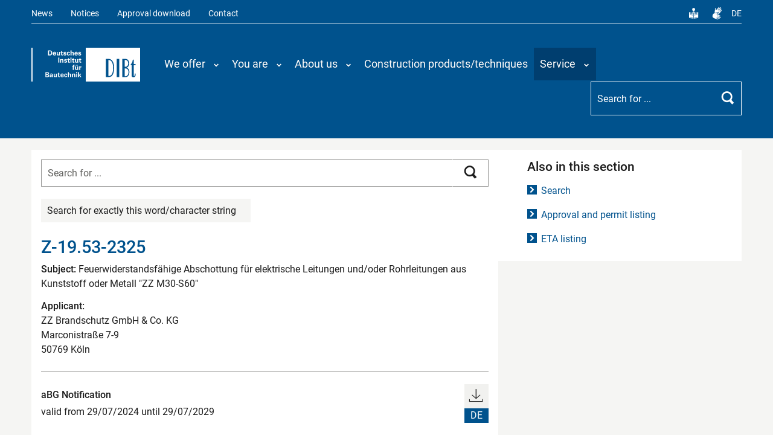

--- FILE ---
content_type: text/html; charset=utf-8
request_url: https://www.dibt.de/en/service/approval-download/detail/z-1953-2325
body_size: 9302
content:
<!DOCTYPE html>
<html lang="en">
<head>

<meta charset="utf-8">
<!-- 
	TYPO3: queo Berlin ...Wir wissen, was dahinter steckt.
			<https://www.queo.de>

	This website is powered by TYPO3 - inspiring people to share!
	TYPO3 is a free open source Content Management Framework initially created by Kasper Skaarhoj and licensed under GNU/GPL.
	TYPO3 is copyright 1998-2026 of Kasper Skaarhoj. Extensions are copyright of their respective owners.
	Information and contribution at https://typo3.org/
-->



<title>Detail | DIBt - Deutsches Institut für Bautechnik</title>
<meta name="generator" content="TYPO3 CMS">
<meta name="viewport" content="width=device-width, initial-scale=1.0, user-scalable=no">
<meta property="og:site_name" content="DIBt">
<meta property="og:type" content="website">
<meta property="og:title" content="Detail">


<link rel="stylesheet" href="/_assets/e799cca3073eabb617dfebf5f7cabc53/StyleSheets/Frontend/suggest.css?1764574219" media="all" nonce="oLbucIvZZxy0i5fkqnpVtjdA9mXEBA50pgLhBPNkd0g3TZHG9E1Umg">
<link rel="stylesheet" href="/_assets/82c8421024bd2ef8eb77ecd7dde27dce/Default/Css/Processed/screen.css?1764574219" media="all" nonce="oLbucIvZZxy0i5fkqnpVtjdA9mXEBA50pgLhBPNkd0g3TZHG9E1Umg">
<link rel="stylesheet" href="/_assets/82c8421024bd2ef8eb77ecd7dde27dce/Default/Css/Processed/jquery-ui.min.css" media="all" nonce="oLbucIvZZxy0i5fkqnpVtjdA9mXEBA50pgLhBPNkd0g3TZHG9E1Umg">



<script src="/_assets/82c8421024bd2ef8eb77ecd7dde27dce/Default/JavaScript/Frameworks/jquery-3.1.1.min.js?1764574219" nonce="oLbucIvZZxy0i5fkqnpVtjdA9mXEBA50pgLhBPNkd0g3TZHG9E1Umg"></script>


<meta property="og:url" content="https://www.dibt.de/en/service/approval-download/detail/z-1953-2325" /><meta property="og:image" content="https://www.dibt.de//fileadmin/dibt-website/Bilder/Navigation/service.jpg" /><link rel="canonical" href="https://www.dibt.de/en/service/approval-download/detail/z-1953-2325"><link rel="preload" as="style" href="https://dibt-de-test.dibt.de/cookie-optin/siteroot-1/cookieOptin.css?1765871259" media="all" crossorigin="anonymous">
<link rel="stylesheet" href="https://dibt-de-test.dibt.de/cookie-optin/siteroot-1/cookieOptin.css?1765871259" media="all" crossorigin="anonymous">

<link rel="apple-touch-icon" sizes="180x180" href="/_assets/82c8421024bd2ef8eb77ecd7dde27dce/Default/Favicons/apple-touch-icon.png">
<link rel="icon" type="image/png" sizes="32x32" href="/_assets/82c8421024bd2ef8eb77ecd7dde27dce/Default/Favicons/favicon-32x32.png">
<link rel="icon" type="image/png" sizes="16x16" href="/_assets/82c8421024bd2ef8eb77ecd7dde27dce/Default/Favicons/favicon-16x16.png">
<link rel="manifest" href="/_assets/82c8421024bd2ef8eb77ecd7dde27dce/Default/Favicons/manifest.json">
<link rel="mask-icon" href="/_assets/82c8421024bd2ef8eb77ecd7dde27dce/Default/Favicons/safari-pinned-tab.svg" color="#5bbad5">
<link rel="shortcut icon" href="/_assets/82c8421024bd2ef8eb77ecd7dde27dce/Default/Favicons/favicon.ico">
<meta name="msapplication-config" content="/_assets/82c8421024bd2ef8eb77ecd7dde27dce/Default/Favicons/browserconfig.xml">
<meta name="theme-color" content="#ffffff" data-name="test" >
</head>
<body>




<script nonce="oLbucIvZZxy0i5fkqnpVtjdA9mXEBA50pgLhBPNkd0g3TZHG9E1Umg">
  var _paq = window._paq = window._paq || [];
  _paq.push(['disableCookies']);
  _paq.push(['trackPageView']);
  _paq.push(['enableLinkTracking']);
  (function () {
    var u = "https://statistics.dibt.de/";
    _paq.push(['setTrackerUrl', u + 'matomo.php']);
    _paq.push(['setSiteId', '1']);
    var d = document, g = d.createElement('script'), s = d.getElementsByTagName('script')[0];
    g.type = 'text/javascript';
    g.async = true;
    g.src = u + 'matomo.js';
    s.parentNode.insertBefore(g, s);
  })();
</script>
<noscript>
  <p><img src="https://statistics.dibt.de/matomo.php?idsite=1&amp;rec=1" style="border:0" alt="" /></p>
</noscript>




    

<header>
    <section class="meta">
        <div class="wrapper">
            <nav id="nav-meta" aria-label="Metanavigation">
                <ul><li class="structure-footer__item"><a href="/en/news/whats-new">News</a></li><li class="structure-footer__item"><a href="/en/service/notices">Notices</a></li><li class="structure-footer__item"><a href="/en/service/approval-download/search">Approval download</a></li><li class="structure-footer__item"><a href="/en/contact">Contact</a></li><li class="language"><a href="/de/leichte-sprache" class="leichte-sprache" title="Leichte Sprache" aria-label="Leichte Sprache"><span class="icon" aria-hidden="true"></span></a></li><li class="language"><a href="/de/gebaerdensprache" class="gebaerdensprache" title="Gebärdensprache" aria-label="Gebärdensprache"><span class="icon" aria-hidden="true"></span></a></li><li class="language"> <a href="/de/service/zulassungsdownload/detail/z-1953-2325" lang="de-DE" title="Zur deutschen Version wechseln" aria-label="Zur deutschen Version wechseln">DE</a> </li></ul>
            </nav>
        </div>
    </section>
    <section class="nav-main-search">
        <div class="wrapper">
            <div id="logo-link">
                <a href="/en/" class="logo" title="To Startpage">
<svg xmlns="http://www.w3.org/2000/svg" viewBox="0 0 186.93 57.83" role="img" style="" aria-labelledby="title_logo" nonce="oLbucIvZZxy0i5fkqnpVtjdA9mXEBA50pgLhBPNkd0g3TZHG9E1Umg">
    <title id="title_logo">To Startpage</title>
    <g role="presentation" id="Logo_dibt" data-name="Logo dibt">
        <path d="M163.62,34c3.37-.76,4.46-4,4.46-7.48,0-4.12-2.19-7.4-6.56-7.4h-5.3v31.1H162c4.63,0,6.48-4.54,6.48-8.57,0-3.45-1.09-6.47-4.88-7.56ZM128.1,50.26h5c7.24,0,9.17-8.15,9.17-16.56s-3.87-14.54-8.92-14.54h-5.3ZM176,29.59h3.28V27.91H176V20.42h-1.6c-.59,4.12-1.68,6.89-3.45,7.65v1.51h1.43v17.9c0,2.94,2.1,3.11,3.2,3.11,2.19,0,3.7-1.43,3.7-4.88V44.21h-1.68v.59c.08,3-.59,3.87-1.09,3.87a.58.58,0,0,1-.51-.59ZM151.08,19.16h-4.46v31.1h4.46ZM93.59,0h93.34V57.83H93.59Z" fill="#fff"></path>
        <path d="M160.59,35.39V48.67h1.35c3,0,5-2.94,5-7,0-3.19-1.26-5.8-5-6.3a6.64,6.64,0,0,0-1.35,0" fill="#fff"></path>
        <path d="M161.85,32.53c3.28-.25,4.54-2.61,4.54-5.8,0-3.53-1.6-5.8-5.22-5.8h-.59v11.6Z" fill="#fff"></path>
        <path d="M133.32,21h-.84v27.4h.59c5.3,0,7.49-5.88,7.49-13.78S137.86,21,133.32,21" fill="#fff"></path>
        <path d="M25.76,46.57h1.09c.84,0,1.94,0,1.94,1.18s-.93,1.18-1.77,1.18H25.76Zm0-3.53H27c.59,0,1.51,0,1.51,1.09s-.93,1.09-1.43,1.09H25.76Zm-1.68,7.23h3.11a5.77,5.77,0,0,0,2.19-.34,2.2,2.2,0,0,0,1.26-2,2.06,2.06,0,0,0-1.85-2.1,2.08,2.08,0,0,0,1-.59A1.75,1.75,0,0,0,30.3,44a2.11,2.11,0,0,0-1-1.85,4.8,4.8,0,0,0-2.1-.34H24.07Z" fill="#fff"></path>
        <path d="M35.1,47.49a1.92,1.92,0,0,1-.34,1.43.77.77,0,0,1-.67.34.87.87,0,0,1-.93-.84c0-.67.84-1,1.94-.92m1.85,2.77a9.25,9.25,0,0,1-.17-1.51V46.4a2.31,2.31,0,0,0-.42-1.51,2.84,2.84,0,0,0-2.1-.76,3.1,3.1,0,0,0-1.85.5,1.73,1.73,0,0,0-.67,1.43H33.5a1.64,1.64,0,0,1,.08-.59,1,1,0,0,1,.67-.34c.17,0,.67.08.76.5a2.34,2.34,0,0,1,.08.84,6.14,6.14,0,0,0-2.36.34,2,2,0,0,0-1.26,1.85,1.85,1.85,0,0,0,.5,1.26,2,2,0,0,0,1.51.5,1.94,1.94,0,0,0,1.77-1,3.15,3.15,0,0,0,.08.84Z" fill="#fff"></path>
        <path d="M38.3,44.3V48a2.89,2.89,0,0,0,.34,1.6,2.17,2.17,0,0,0,1.85.84,2,2,0,0,0,1.77-.92v.76H44a.76.76,0,0,1-.08-.42V44.3H42.08v3c0,1,0,1.85-1.09,1.85-.93,0-.93-.76-.93-1.34V44.3Z" fill="#fff"></path>
        <path d="M49.07,49.09h-.59c-.76,0-.76-.34-.76-.92V45.47h1.43V44.3H47.72V42.53L46,43.2V44.3H44.78v1.18H46v3.28c0,.5,0,1.6,1.77,1.6a4.74,4.74,0,0,0,1.35-.17Z" fill="#fff"></path>
        <path d="M51.59,46.65c.08-.67.42-1.34,1.18-1.34,1,0,1,1.09,1,1.34Zm4,1.09a3.66,3.66,0,0,0-.34-2.19,2.52,2.52,0,0,0-2.44-1.43,3,3,0,0,0-1.68.5,3.36,3.36,0,0,0-1.18,2.77,3.07,3.07,0,0,0,.76,2.35,2.84,2.84,0,0,0,2.1.76,3.15,3.15,0,0,0,2.1-.67,2.75,2.75,0,0,0,.59-1.34h-1.6a1,1,0,0,1-1.09.84c-1.18,0-1.18-1.18-1.18-1.6Z" fill="#fff"></path>
        <path d="M61.61,46.4a2.22,2.22,0,0,0-2.44-2.19c-.76,0-2.78.34-2.78,3.11a3.75,3.75,0,0,0,.76,2.35,2.54,2.54,0,0,0,2,.76,2.3,2.3,0,0,0,2.44-2.35H59.93c-.08,1.09-.59,1.18-.84,1.18a.54.54,0,0,1-.42-.17,3.42,3.42,0,0,1-.5-1.85c0-.67.17-1.93.93-1.93s.76.92.84,1.09Z" fill="#fff"></path>
        <path d="M62.7,50.26h1.77V46.65a1.11,1.11,0,0,1,1.09-1.26c1,0,1,1,1,1.34v3.53h1.68V46.65a3.21,3.21,0,0,0-.34-1.6,2.1,2.1,0,0,0-1.77-.84,1.71,1.71,0,0,0-1.68.92V41.77H62.7Z" fill="#fff"></path>
        <path d="M69.77,50.26h1.77V46.82a2,2,0,0,1,.17-.92,1.16,1.16,0,0,1,.93-.5.8.8,0,0,1,.84.5,1,1,0,0,1,.17.67v3.7h1.77V47.07a6.1,6.1,0,0,0-.17-1.77,1.89,1.89,0,0,0-1.85-1.18,2,2,0,0,0-1.94,1.09V44.3H69.77v6Z" fill="#fff"></path>
        <path d="M77,50.26H78.7v-6H77Zm-.08-7h1.85V41.77H76.93Z" fill="#fff"></path>
        <path d="M77,50.26H78.7v-6H77Zm-.08-7h1.85V41.77H76.93Z" fill="#fff" stroke="#fff" stroke-linecap="round" stroke-linejoin="round" stroke-width="0.04" opacity="0"></path>
        <polygon points="80.29 50.26 82.06 50.26 82.06 46.99 83.83 50.26 85.93 50.26 83.75 46.9 85.77 44.3 83.83 44.3 82.06 46.73 82.06 41.77 80.29 41.77 80.29 50.26" fill="#fff"></polygon>
        <polygon points="80.29 50.26 82.06 50.26 82.06 46.99 83.83 50.26 85.93 50.26 83.75 46.9 85.77 44.3 83.83 44.3 82.06 46.73 82.06 41.77 80.29 41.77 80.29 50.26" fill="#fff" stroke="#fff" stroke-linecap="round" stroke-linejoin="round" stroke-width="0.04" opacity="0"></polygon>
        <path d="M71.2,37.91H73V33.12h1.09V31.94H73v-.76c0-.25,0-.76.84-.76a.92.92,0,0,1,.42.08V29.25a5.75,5.75,0,0,0-1-.08c-1.68,0-2,.92-2,1.93v.84h-.93v1.18h.93Z" fill="#fff"></path>
        <path d="M75,31.94v3.7a3.19,3.19,0,0,0,.34,1.6,2.42,2.42,0,0,0,1.85.84,1.88,1.88,0,0,0,1.68-1l.08.84h1.68v-.5c0-.08,0-.25-.08-1.51v-4H78.78v3c0,1,0,1.85-1.09,1.85-.93,0-.93-.84-.93-1.34V31.94Zm1.26-1.09h1.18V29.42H76.25Zm2,0h1.18V29.42H78.27Z" fill="#fff"></path>
        <path d="M82.23,37.91H84V35c0-.76.08-1.68,1.85-1.51v-1.6a1.79,1.79,0,0,0-2,1.18V31.86H82.15c0,.42.08,1.26.08,1.51Z" fill="#fff"></path>
        <rect x="46.21" y="16.89" width="1.77" height="8.57" fill="#fff"></rect>
        <rect x="46.21" y="16.89" width="1.77" height="8.57" fill="#fff" stroke="#fff" stroke-linecap="round" stroke-linejoin="round" stroke-width="0.04" opacity="0"></rect>
        <path d="M49.41,25.47h1.77V22a1.21,1.21,0,0,1,.25-.92.93.93,0,0,1,.84-.5,1,1,0,0,1,.93.5,1.85,1.85,0,0,1,.08.67v3.7H55V22.27a6.1,6.1,0,0,0-.17-1.77A1.89,1.89,0,0,0,53,19.33a2,2,0,0,0-1.94,1.09V19.5H49.41v6Z" fill="#fff"></path>
        <path d="M56.22,23.79A1.55,1.55,0,0,0,56.64,25a2.81,2.81,0,0,0,2,.67c1.85,0,2.78-1,2.78-2,0-.84-.5-1.34-1.6-1.68l-1.09-.25c-.5-.17-.84-.25-.84-.67s.42-.59.84-.59a.75.75,0,0,1,.84.76h1.6c0-1.26-1-1.77-2.27-1.77-1.51,0-2.61.67-2.61,1.85a1.63,1.63,0,0,0,1.51,1.6l1.09.34c.67.17.84.42.84.67s-.34.67-.93.67c-.76,0-1-.42-1-.76Z" fill="#fff"></path>
        <path d="M66.07,24.29h-.59c-.84,0-.84-.34-.84-.92V20.68h1.43V19.58H64.64V17.74L63,18.41v1.18H61.78v1.09H63V24c0,.5,0,1.68,1.77,1.68a5.84,5.84,0,0,0,1.35-.25Z" fill="#fff"></path>
        <path d="M67.16,25.47h1.68v-6H67.16Zm-.08-7h1.85V17H67.08Z" fill="#fff"></path>
        <path d="M67.16,25.47h1.68v-6H67.16Zm-.08-7h1.85V17H67.08Z" fill="#fff" stroke="#fff" stroke-linecap="round" stroke-linejoin="round" stroke-width="0.04" opacity="0"></path>
        <path d="M73.9,24.29h-.59c-.76,0-.76-.34-.76-.92V20.68H74V19.58H72.55V17.74l-1.77.67v1.18H69.69v1.09h1.09V24c0,.5,0,1.68,1.77,1.68a4.63,4.63,0,0,0,1.35-.25Z" fill="#fff"></path>
        <path d="M75,19.5v3.7a3.32,3.32,0,0,0,.34,1.68,2.38,2.38,0,0,0,1.85.76,1.85,1.85,0,0,0,1.68-.92l.08.76h1.68V25c0-.17,0-.34-.08-1.6v-4H78.78v3c0,1,0,1.85-1.09,1.85-.93,0-.93-.76-.93-1.26V19.5Z" fill="#fff"></path>
        <path d="M85.76,24.29h-.59c-.84,0-.84-.34-.84-.92V20.68h1.43V19.58H84.33V17.74l-1.68.67v1.18H81.47v1.09h1.18V24c0,.5,0,1.68,1.77,1.68a5.84,5.84,0,0,0,1.35-.25Z" fill="#fff"></path>
        <path d="M30.47,6a6.18,6.18,0,0,1,1.94.08c1.09.34,1.51,1.43,1.51,2.69a3.23,3.23,0,0,1-.76,2.35c-.5.59-1.18.59-2,.59h-.67Zm-1.85,7.14h2.61c.93,0,1.26-.08,1.6-.08,1.6-.34,3-1.68,3-4.29a4,4,0,0,0-1.51-3.36,5.06,5.06,0,0,0-2.95-.76l-2.78-.08Z" fill="#fff"></path>
        <path d="M38.46,9.5c.08-.76.34-1.34,1.18-1.34,1,0,1,1,1,1.34Zm4,1.09a4.34,4.34,0,0,0-.34-2.19,2.54,2.54,0,0,0-2.44-1.51A3.92,3.92,0,0,0,38,7.4a3.28,3.28,0,0,0-1.18,2.86,3.19,3.19,0,0,0,.76,2.35,3.12,3.12,0,0,0,2.1.67,2.89,2.89,0,0,0,2.1-.67,2,2,0,0,0,.5-1.26h-1.6a1,1,0,0,1-1,.84c-1.18,0-1.18-1.26-1.18-1.6Z" fill="#fff"></path>
        <path d="M43.51,7.14v3.7a2.65,2.65,0,0,0,.42,1.6,2.37,2.37,0,0,0,1.77.84,1.93,1.93,0,0,0,1.77-1l.08.84h1.68v-.42a11,11,0,0,1-.08-1.6v-4H47.39v3c0,1,0,1.85-1.18,1.85-.93,0-.93-.84-.93-1.34V7.14Z" fill="#fff"></path>
        <path d="M54.29,11.85a4.75,4.75,0,0,1-.59.08c-.76,0-.76-.34-.76-.92V8.32h1.43V7.14H52.94V5.38L51.17,6V7.14H50.08V8.32h1.09V11.6c0,.5,0,1.6,1.77,1.6A4.19,4.19,0,0,0,54.29,13Z" fill="#fff"></path>
        <path d="M55,11.35a1.58,1.58,0,0,0,.5,1.18,2.54,2.54,0,0,0,2,.76c1.85,0,2.69-1,2.69-2.1,0-.76-.5-1.34-1.6-1.6l-1-.34c-.59-.17-.84-.25-.84-.59s.34-.59.84-.59a.72.72,0,0,1,.84.67H60C59.93,7.57,59,7,57.74,7c-1.6,0-2.61.76-2.61,1.85,0,1.26,1,1.51,1.51,1.68l1.09.34c.67.17.84.34.84.67s-.34.67-.93.67c-.76,0-1-.42-1-.84Z" fill="#fff"></path>
        <path d="M66.24,9.25A2.33,2.33,0,0,0,63.8,7a2.79,2.79,0,0,0-2.86,3.11,3.44,3.44,0,0,0,.76,2.35,2.52,2.52,0,0,0,2.1.84,2.71,2.71,0,0,0,1.68-.59,2.18,2.18,0,0,0,.76-1.77H64.47c0,1.09-.59,1.18-.76,1.18a.73.73,0,0,1-.5-.25,3,3,0,0,1-.42-1.77c0-.67.08-1.93.93-1.93.67,0,.76.84.76,1.09Z" fill="#fff"></path>
        <path d="M67.25,13.11H69V9.41a1.09,1.09,0,0,1,1.18-1.18c.93,0,.93.92.93,1.26v3.61h1.77V9.5a2.7,2.7,0,0,0-.42-1.68,2.12,2.12,0,0,0-1.68-.76A2,2,0,0,0,69,8V4.54H67.25Z" fill="#fff"></path>
        <path d="M75.83,9.5c0-.76.34-1.34,1.09-1.34,1,0,1,1,1,1.34Zm4,1.09a4.53,4.53,0,0,0-.42-2.19A2.43,2.43,0,0,0,77,6.89a3.32,3.32,0,0,0-1.68.5,3.36,3.36,0,0,0-1.26,2.86,3.59,3.59,0,0,0,.76,2.35,3.25,3.25,0,0,0,2.1.67,2.66,2.66,0,0,0,2.1-.67,1.81,1.81,0,0,0,.59-1.26H78a1,1,0,0,1-1,.84c-1.26,0-1.26-1.26-1.26-1.6Z" fill="#fff"></path>
        <path d="M80.46,11.35a1.58,1.58,0,0,0,.5,1.18,2.54,2.54,0,0,0,2,.76c1.85,0,2.69-1,2.69-2.1,0-.76-.51-1.34-1.6-1.6l-1-.34c-.5-.17-.84-.25-.84-.59s.34-.59.84-.59a.72.72,0,0,1,.84.67h1.6C85.43,7.57,84.5,7,83.24,7c-1.51,0-2.61.76-2.61,1.85,0,1.26,1,1.51,1.51,1.68l1.09.34c.67.17.84.34.84.67s-.34.67-.93.67c-.76,0-1-.42-1-.84Z" fill="#fff"></path>
        <rect width="1.94" height="57.83" fill="#fff"></rect>
    </g>
</svg>

<img src="/_assets/82c8421024bd2ef8eb77ecd7dde27dce/Default/Icons/Icon-Logo-black.svg" width="186" height="57"  class ="print-only"  alt="" ></a>
            </div>
            <nav class="main-nav__wrapper" aria-label="Hauptnavigation">
                <button id="hamburger" title="Menü öffnen/schließen" aria-label="Menü öffnen/schließen" aria-controls="main-nav" aria-expanded="false" tabindex=" ">
                    <span></span>
                    <span></span>
                    <span></span>
                </button>
                <div id="search-icon-mobile-only">
                    <button class="suchIcon" title="Suche öffnen/schließen" aria-label="Suche öffnen/schließen" >
                        <span class="such_item"></span>
                    </button>
                </div>
                
                    <div class="main-nav" id="main-nav" aria-hidden="true">
                        


    <ul id="main-menu" class="sm sm-blue">
        
            
                    <li class="has-mega-menu ">
                        <a href="#navMainMegaMenu2"
                           data-bs-toggle="collapse" role="button" aria-expanded="false" aria-controls="navMainMegaMenu2">
                            <span>We offer<span class="icon" aria-hidden="true"></span></span>
                            <span class="sub-arrow">
                                <span class="icon" aria-hidden="true"></span>
                                <span class="visually-hidden">Menübene auf-/zuklappen</span>
                            </span>
                            <span class="icon-mega" aria-hidden="true"></span>
                        </a>
                        <div class="mega-menu collapse" id="navMainMegaMenu2" data-bs-parent="#main-menu">
                            
                                    
    
        <ul class="level-2" id="leve2-0-21">
    
    <li class="level-2-item has-sub ">
            <div class="menu-item-wrapper">
                <a href="/en/we-offer/approvals-etas-and-more" class="" target="" title="Approvals, ETAs and more">Approvals, ETAs and more</a>
                
                    <div class="accordion-icon-wrapper" role="button" tabindex="0" aria-label="Unterebene des Menüs auf-/zuklappen">
                        <div class="accordion-icon"><span class="icon" aria-hidden="true"></span></div>
                    </div>
                
            </div>
            
                <ul class="level-3" id="level3-0-44">
    
        <li>
            <div class="menu-item-wrapper">
                <a href="/en/we-offer/approvals-etas-and-more/national-technical-approval-abz-general-construction-technique-permit-abg" class="  " target="" title="National technical approval (abZ)/General construction technique permit (aBG)">
                    National technical approval (abZ)/General construction technique permit (aBG)
                    <span class="icon" aria-hidden="true"></span>
                </a>
            </div>
        </li>
    
        <li>
            <div class="menu-item-wrapper">
                <a href="/en/we-offer/approvals-etas-and-more/project-related-approval-zie-or-construction-technique-permit-vbg-for-berlin" class="  " target="" title="Project-related approval (ZiE)/construction technique permit (vBG)">
                    Project-related approval (ZiE)/construction technique permit (vBG)
                    <span class="icon" aria-hidden="true"></span>
                </a>
            </div>
        </li>
    
        <li>
            <div class="menu-item-wrapper">
                <a href="/en/we-offer/approvals-etas-and-more/european-technical-assessment-eta" class="  " target="" title="European Technical Assessment (ETA)">
                    European Technical Assessment (ETA)
                    <span class="icon" aria-hidden="true"></span>
                </a>
            </div>
        </li>
    
        <li>
            <div class="menu-item-wrapper">
                <a href="/en/we-offer/approvals-etas-and-more/dibt-evaluations" class="  " target="" title="DIBt evaluations">
                    DIBt evaluations
                    <span class="icon" aria-hidden="true"></span>
                </a>
            </div>
        </li>
    
    
</ul>
            
        </li>
    

    
    <li class="level-2-item has-sub ">
            <div class="menu-item-wrapper">
                <a href="/en/we-offer/technical-building-rules" class="" target="" title="Technical Building Rules">Technical Building Rules</a>
                
            </div>
            
        </li>
    

    
    <li class="level-2-item has-sub ">
            <div class="menu-item-wrapper">
                <a href="/en/we-offer/structural-design-type-approval" class="" target="" title="Structural design type approval">Structural design type approval</a>
                
            </div>
            
        </li>
    

    
    <li class="level-2-item has-sub ">
            <div class="menu-item-wrapper">
                <a href="/en/we-offer/info-on-testing-inspection-and-certification" class="" target="" title="Info on testing, inspection and certification">Info on testing, inspection and certification</a>
                
            </div>
            
        </li>
    
        </ul>
    

    
        <ul class="level-2" id="leve2-4-26">
    
    <li class="level-2-item has-sub ">
            <div class="menu-item-wrapper">
                <a href="/en/we-offer/building-research" class="" target="" title="Building research">Building research</a>
                
            </div>
            
        </li>
    

    
    <li class="level-2-item has-sub ">
            <div class="menu-item-wrapper">
                <a href="/en/we-offer/registration-of-energy-performance-certificates" class="" target="" title="Registration of energy performance certificates">Registration of energy performance certificates</a>
                
            </div>
            
        </li>
    

    
    <li class="level-2-item has-sub ">
            <div class="menu-item-wrapper">
                <a href="/en/we-offer/standardisation-matters" class="" target="" title="Standardisation matters">Standardisation matters</a>
                
                    <div class="accordion-icon-wrapper" role="button" tabindex="0" aria-label="Unterebene des Menüs auf-/zuklappen">
                        <div class="accordion-icon"><span class="icon" aria-hidden="true"></span></div>
                    </div>
                
            </div>
            
                <ul class="level-3" id="level3-6-634">
    
        <li>
            <div class="menu-item-wrapper">
                <a href="/en/service/lists-and-listings/hen-list" class="  " target="" title="hEN list">
                    hEN list
                    <span class="icon" aria-hidden="true"></span>
                </a>
            </div>
        </li>
    
    
</ul>
            
        </li>
    

    
    <li class="level-2-item has-sub ">
            <div class="menu-item-wrapper">
                <a href="/en/we-offer/protection-against-radiation-from-construction-products" class="" target="" title="Protection against radiation from construction products">Protection against radiation from construction products</a>
                
            </div>
            
        </li>
    
        </ul>
    


                                
                        </div>
                    </li>
                
        
            
                    <li class="has-mega-menu ">
                        <a href="#navMainMegaMenu3"
                           data-bs-toggle="collapse" role="button" aria-expanded="false" aria-controls="navMainMegaMenu3">
                            <span>You are<span class="icon" aria-hidden="true"></span></span>
                            <span class="sub-arrow">
                                <span class="icon" aria-hidden="true"></span>
                                <span class="visually-hidden">Menübene auf-/zuklappen</span>
                            </span>
                            <span class="icon-mega" aria-hidden="true"></span>
                        </a>
                        <div class="mega-menu collapse" id="navMainMegaMenu3" data-bs-parent="#main-menu">
                            
                                    
    
        <ul class="level-2" id="leve2-0-1038">
    
    <li class="level-2-item has-sub ">
            <div class="menu-item-wrapper">
                <a href="/en/you-are/sustainable-building" class="" target="" title="interested in sustainable building">interested in sustainable building</a>
                
            </div>
            
        </li>
    
        </ul>
    


                                
                        </div>
                    </li>
                
        
            
                    <li class="has-mega-menu ">
                        <a href="#navMainMegaMenu4"
                           data-bs-toggle="collapse" role="button" aria-expanded="false" aria-controls="navMainMegaMenu4">
                            <span>About us<span class="icon" aria-hidden="true"></span></span>
                            <span class="sub-arrow">
                                <span class="icon" aria-hidden="true"></span>
                                <span class="visually-hidden">Menübene auf-/zuklappen</span>
                            </span>
                            <span class="icon-mega" aria-hidden="true"></span>
                        </a>
                        <div class="mega-menu collapse" id="navMainMegaMenu4" data-bs-parent="#main-menu">
                            
                                    
    
        <ul class="level-2" id="leve2-0-38">
    
    <li class="level-2-item has-sub ">
            <div class="menu-item-wrapper">
                <a href="/en/we-are/about-dibt" class="" target="" title="About DIBt">About DIBt</a>
                
            </div>
            
        </li>
    

    
    <li class="level-2-item has-sub ">
            <div class="menu-item-wrapper">
                <a href="/en/we-are/organisation" class="" target="" title="Organisation">Organisation</a>
                
                    <div class="accordion-icon-wrapper" role="button" tabindex="0" aria-label="Unterebene des Menüs auf-/zuklappen">
                        <div class="accordion-icon"><span class="icon" aria-hidden="true"></span></div>
                    </div>
                
            </div>
            
                <ul class="level-3" id="level3-1-181">
    
        <li>
            <div class="menu-item-wrapper">
                <a href="/en/we-are/organisation/supervisory-board" class="  " target="" title="Supervisory Board">
                    Supervisory Board
                    <span class="icon" aria-hidden="true"></span>
                </a>
            </div>
        </li>
    
        <li>
            <div class="menu-item-wrapper">
                <a href="/en/we-are/organisation/president-and-vice-president" class="  " target="" title="President and Vice-President">
                    President and Vice-President
                    <span class="icon" aria-hidden="true"></span>
                </a>
            </div>
        </li>
    
        <li>
            <div class="menu-item-wrapper">
                <a href="/en/we-are/organisation/general-policy-and-expert-committees" class="  " target="" title="General Policy and Expert Committees">
                    General Policy and Expert Committees
                    <span class="icon" aria-hidden="true"></span>
                </a>
            </div>
        </li>
    
        <li>
            <div class="menu-item-wrapper">
                <a href="/en/we-are/organisation/department-i" class="  " target="" title="Department I">
                    Department I
                    <span class="icon" aria-hidden="true"></span>
                </a>
            </div>
        </li>
    
        <li>
            <div class="menu-item-wrapper">
                <a href="/en/we-are/organisation/department-ii" class="  " target="" title="Department II">
                    Department II
                    <span class="icon" aria-hidden="true"></span>
                </a>
            </div>
        </li>
    
        <li>
            <div class="menu-item-wrapper">
                <a href="/en/we-are/organisation/department-iii" class="  " target="" title="Department III">
                    Department III
                    <span class="icon" aria-hidden="true"></span>
                </a>
            </div>
        </li>
    
        <li>
            <div class="menu-item-wrapper">
                <a href="/en/we-are/organisation/department-p" class="  " target="" title="Department P">
                    Department P
                    <span class="icon" aria-hidden="true"></span>
                </a>
            </div>
        </li>
    
        <li>
            <div class="menu-item-wrapper">
                <a href="/en/we-are/organisation/department-zd" class="  " target="" title="Department ZD">
                    Department ZD
                    <span class="icon" aria-hidden="true"></span>
                </a>
            </div>
        </li>
    
    
</ul>
            
        </li>
    

    
    <li class="level-2-item has-sub ">
            <div class="menu-item-wrapper">
                <a href="/en/we-are/dibt-and-its-partners" class="" target="" title="DIBt and its partners">DIBt and its partners</a>
                
            </div>
            
        </li>
    

    
    <li class="level-2-item has-sub ">
            <div class="menu-item-wrapper">
                <a href="/en/contact" class="" target="" title="Contact">Contact</a>
                
            </div>
            
        </li>
    
        </ul>
    


                                
                        </div>
                    </li>
                
        
            
                    <li class="">
                        <a href="/en/construction-products-and-technniques/overview">
                            <span class="menu-title">Construction products/techniques</span>
                        </a>
                    </li>
                
        
            
                    <li class="has-mega-menu  active">
                        <a href="#navMainMegaMenu102"
                           data-bs-toggle="collapse" role="button" aria-expanded="false" aria-controls="navMainMegaMenu102">
                            <span>Service<span class="icon" aria-hidden="true"></span></span>
                            <span class="sub-arrow">
                                <span class="icon" aria-hidden="true"></span>
                                <span class="visually-hidden">Menübene auf-/zuklappen</span>
                            </span>
                            <span class="icon-mega" aria-hidden="true"></span>
                        </a>
                        <div class="mega-menu collapse" id="navMainMegaMenu102" data-bs-parent="#main-menu">
                            
                                    
    
        <ul class="level-2" id="leve2-0-107">
    
    <li class="level-2-item has-sub ">
            <div class="menu-item-wrapper">
                <a href="/en/service/search-for-documents" class="" target="" title="Search for documents">Search for documents</a>
                
            </div>
            
        </li>
    

    
    <li class="level-2-item has-sub  active">
            <div class="menu-item-wrapper">
                <a href="/en/service/approval-download/search" class="" target="" title="Approval download">Approval download</a>
                
                    <div class="accordion-icon-wrapper" role="button" tabindex="0" aria-label="Unterebene des Menüs auf-/zuklappen">
                        <div class="accordion-icon"><span class="icon" aria-hidden="true"></span></div>
                    </div>
                
            </div>
            
                <ul class="level-3" id="level3-1-349">
    
        <li>
            <div class="menu-item-wrapper">
                <a href="/en/service/approval-download/search" class="  " target="" title="Search">
                    Search
                    <span class="icon" aria-hidden="true"></span>
                </a>
            </div>
        </li>
    
        <li>
            <div class="menu-item-wrapper">
                <a href="/en/service/approval-download/approval-and-permit-listing" class="  " target="" title="Approval and permit listing">
                    Approval and permit listing
                    <span class="icon" aria-hidden="true"></span>
                </a>
            </div>
        </li>
    
        <li>
            <div class="menu-item-wrapper">
                <a href="/en/service/approval-download/eta-listing" class="  " target="" title="ETA listing">
                    ETA listing
                    <span class="icon" aria-hidden="true"></span>
                </a>
            </div>
        </li>
    
    
</ul>
            
        </li>
    

    
    <li class="level-2-item has-sub ">
            <div class="menu-item-wrapper">
                <a href="/en/service/legal-documents" class="" target="" title="Legal references">Legal references</a>
                
            </div>
            
        </li>
    

    
    <li class="level-2-item has-sub ">
            <div class="menu-item-wrapper">
                <a href="/en/service/media-centre" class="" target="" title="Media centre">Media centre</a>
                
            </div>
            
        </li>
    
        </ul>
    

    
        <ul class="level-2" id="leve2-4-130">
    
    <li class="level-2-item has-sub ">
            <div class="menu-item-wrapper">
                <a href="/en/service/notices" class="" target="" title="Notices">Notices</a>
                
            </div>
            
        </li>
    

    
    <li class="level-2-item has-sub ">
            <div class="menu-item-wrapper">
                <a href="/en/service/lists-and-listings" class="" target="" title="Lists and directories">Lists and directories</a>
                
            </div>
            
        </li>
    

    
    <li class="level-2-item has-sub ">
            <div class="menu-item-wrapper">
                <a href="/en/service/forms" class="" target="" title="Forms">Forms</a>
                
            </div>
            
        </li>
    

    
    <li class="level-2-item has-sub ">
            <div class="menu-item-wrapper">
                <a href="/en/service/faqs" class="" target="" title="FAQs">FAQs</a>
                
                    <div class="accordion-icon-wrapper" role="button" tabindex="0" aria-label="Unterebene des Menüs auf-/zuklappen">
                        <div class="accordion-icon"><span class="icon" aria-hidden="true"></span></div>
                    </div>
                
            </div>
            
                <ul class="level-3" id="level3-7-267">
    
        <li>
            <div class="menu-item-wrapper">
                <a href="/en/service/faqs/the-german-regulatory-system-for-construction-products-and-construction-techniques" class="  " target="" title="The German regulatory system for construction products and construction techniques">
                    The German regulatory system for construction products and construction techniques
                    <span class="icon" aria-hidden="true"></span>
                </a>
            </div>
        </li>
    
        <li>
            <div class="menu-item-wrapper">
                <a href="/en/service/faqs/eta" class="  " target="" title="ETA">
                    ETA
                    <span class="icon" aria-hidden="true"></span>
                </a>
            </div>
        </li>
    
        <li>
            <div class="menu-item-wrapper">
                <a href="/en/service/faqs/construction-products-regulation-and-market-surveillance" class="  " target="" title="Construction Products Regulation and Market Surveillance">
                    Construction Products Regulation and Market Surveillance
                    <span class="icon" aria-hidden="true"></span>
                </a>
            </div>
        </li>
    
        <li>
            <div class="menu-item-wrapper">
                <a href="/en/service/faqs/protection-against-radiation-from-construction-products" class="  " target="" title="Protection against radiation from construction products">
                    Protection against radiation from construction products
                    <span class="icon" aria-hidden="true"></span>
                </a>
            </div>
        </li>
    
    
</ul>
            
        </li>
    
        </ul>
    


                                
                        </div>
                    </li>
                
        
    </ul>

                        <div class="meta-navi-mobile-only">
                            <ul><li class="structure-footer__item"><a href="/en/news/whats-new">News</a></li><li class="structure-footer__item"><a href="/en/service/notices">Notices</a></li><li class="structure-footer__item"><a href="/en/service/approval-download/search">Approval download</a></li><li class="structure-footer__item"><a href="/en/contact">Contact</a></li><li class="language"><a href="/de/leichte-sprache" class="leichte-sprache" title="Leichte Sprache" aria-label="Leichte Sprache"><span class="icon" aria-hidden="true"></span></a></li><li class="language"><a href="/de/gebaerdensprache" class="gebaerdensprache" title="Gebärdensprache" aria-label="Gebärdensprache"><span class="icon" aria-hidden="true"></span></a></li><li class="language"> <a href="/de/service/zulassungsdownload/detail/z-1953-2325" lang="de-DE" title="Zur deutschen Version wechseln" aria-label="Zur deutschen Version wechseln">DE</a> </li></ul>
                        </div>
                    </div>
                
                
                <div class="search-wrapper" id="search-wrapper" aria-hidden="true">
                    <div class="tx-solr">
    
	
    <div id="search">
        <div class="tx-solr-search-form">
            <form role="search" aria-label="Seitenweite Suche" method="get" action="/en/search" data-suggest="/en/search?type=7384" data-suggest-header="Most Wanted" accept-charset="utf-8">
                

                

                <div class="input-label-wrapper">
                    <label for="search-word" class="">Suchbegriff</label>
                    <input
                            required="required"
                            id="search-word"
                            type="text"
                            name="tx_solr[q]"
                            value=""
                            size="40"
                            placeholder="Search for ..."
                            class="tx-solr-q js-solr-q tx-solr-suggest form-control"
                            autocomplete="off" />
                </div>
                <button type="submit" class="tx-solr-submit">
                    <span class="icon" aria-hidden="true"></span>
                    <span class="visually-hidden">Search</span>
                </button>
            </form>
        </div>
    </div>


</div>

                </div>
            </nav>
        </div>
    </section>
</header>


    <main id="content" class="artikelseite">

        
        


    <section id="tce-breadcrumb">
        <h2 class="visually-hidden">
            You are here
        </h2>
        <div class="wrapper">
            <ul>
                
                    
                            <li class="">
                                <a href="/en/" class="" title="Home">Home
                                    <span class="icon" aria-hidden="true"></span>
                                </a>
                            </li>
                        
                
                    
                            <li class="">
                                <a href="/en/service/search-for-documents" class="" title="Service">Service
                                    <span class="icon" aria-hidden="true"></span>
                                </a>
                            </li>
                        
                
                    
                            <li class="">
                                <a href="/en/service/approval-download/search" class="" title="Approval download">Approval download
                                    <span class="icon" aria-hidden="true"></span>
                                </a>
                            </li>
                        
                
                    
                            
                            
                                    <li class="">
                                        Detail
                                    </li>
                                
                        
                
            </ul>
        </div>
    </section>






        <section class="tce-grid-container two-cols">
            <div class="wrapper">
                <div class="colrow">
                    <div class="col col-66 tablet-100 main-col">
                        <div class="colcontent">
                            <!--TYPO3SEARCH_begin-->
                            
<div class="tx-solr"><div id="search" class="search-wrapper download-search"><div class="tx-solr-search-form"><form role="search" aria-label="Search for documents" method="get" id="tx-solr-search-form-pi-results" action="/en/search" data-suggest="/en/search?type=7384" data-suggest-header="Most Wanted" accept-charset="utf-8"><div class="input-label-wrapper"><input
                            id="search-downloads-word"
                            type="text"
                            name="tx_solr[q]"
                            value=""
                            size="40"
                            placeholder="Search for ..."
                            class="tx-solr-q js-solr-q tx-solr-suggest form-control js-tx-solr-input-special"
                            autocomplete="off"
                            required/></div><button type="submit" class="tx-solr-submit"><span class="icon" aria-hidden="true"></span><span class="visually-hidden">Search</span></button><div class="tx-solr-submit-special-wrapper"><button type="submit" class="tx-solr-submit-special js-tx-solr-submit-special"
                            value="Search for exactly this word/character string">
                        Search for exactly this word/character string
                    </button></div></form></div></div></div>


<section class="text-media"><a id="" class="anchor"></a><div class="text-media__wrapper"><h2>Z-19.53-2325</h2><div class="text-media__wrapper__text"><p><strong>Subject:</strong> Feuerwiderstandsfähige Abschottung für elektrische Leitungen und/oder Rohrleitungen aus Kunststoff oder Metall &quot;ZZ M30-S60&quot;
                    </p><p><strong>Applicant:</strong><br />
                ZZ Brandschutz GmbH &amp; Co. KG<br />
Marconistraße 7-9<br />
50769 Köln
            </p></div></div></section><section class="tce-bescheid-downloads"><ul class="tce-bescheid-downloads__list"><li class="tce-bescheid-downloads__list-item"><div class="tce-bescheid-downloads__list-item-inner"><div class="tce-bescheid-downloads__list-item-content"><p class="tce-bescheid-downloads__list-item-title">
                                
                                        
                                                aBG
                                                Notification
                                                

                                                    
                                            
                                    
                            </p><p class="tce-bescheid-downloads__list-item-subtitle">
                                
                                        valid from 29/07/2024 until 29/07/2029
                                    
                            </p></div><div class="tce-bescheid-downloads__list-item-downloads"><a href="/pdf_storage/2024/Z-19.53-2325(1.19.53-55!24).pdf" download="Z-19.53-2325(1.19.53-55!24).pdf" class="tce-bescheid-downloads__list-item-download"><span class="icon"></span><span class="language">de</span></a></div></div></li><li class="tce-bescheid-downloads__list-item"><div class="tce-bescheid-downloads__list-item-inner"><div class="tce-bescheid-downloads__list-item-content"><p class="tce-bescheid-downloads__list-item-title">
                                
                                        
                                                aBG
                                                Notification
                                                

                                                    
                                            
                                    
                            </p><p class="tce-bescheid-downloads__list-item-subtitle">
                                
                                        valid from 15/08/2019 until 15/08/2024
                                    
                            </p></div><div class="tce-bescheid-downloads__list-item-downloads"><a href="/pdf_storage/2019/Z-19.53-2325(1.19.53-310!18).pdf" download="Z-19.53-2325(1.19.53-310!18).pdf" class="tce-bescheid-downloads__list-item-download"><span class="icon"></span><span class="language">de</span></a></div></div></li></ul></section>


                            <!--TYPO3SEARCH_end-->
                        </div>
                    </div>
                    
                        <aside class="col col-33 tablet-100 teaser-col">
                            
                                
    <section class="text-media teaser-nav">
        <div class="text-media__wrapper">
            <h2>
                Also in this section
            </h2>
            <div class="text-media__wrapper__text">
                <ul class="rte-link-list">
                    
                        <li class="">
                            <a href="/en/service/approval-download/search"  class="" title="Search">Search</a>
                        </li>
                    
                        <li class="">
                            <a href="/en/service/approval-download/approval-and-permit-listing"  class="" title="Approval and permit listing">Approval and permit listing</a>
                        </li>
                    
                        <li class="">
                            <a href="/en/service/approval-download/eta-listing"  class="" title="ETA listing">ETA listing</a>
                        </li>
                    
                </ul>
            </div>
        </div>
    </section>


                            
                            
                            <!--TYPO3SEARCH_begin-->
                            
                            <!--TYPO3SEARCH_end-->
                        </aside>
                    
                </div>
            </div>
        </section>
    </main>
    <footer>
    <nav aria-label="Footer Navigation" class="footer-navi">
        <div class="wrapper">
            <ul class="rte-link-list"><li class="structure-footer__item"><a href="https://www.pcpc-germany.de/en/product-contact-point-for-construction" target="_blank" class="link-external">Product Contact Point for Construction</a></li><li class="structure-footer__item"><a href="/en/legal-notices">Legal notices</a></li><li><button id="footerSitemapTrigger" class="js-clip-clap-trigger" title="Akkordeon öffnen/schließen" aria-label="Akkordeon öffnen/schließen" aria-expanded="false" aria-controls="footerSitemap">Sitemap</button></li></ul>
            
        </div>
    </nav>
    <nav aria-label="Sitemap" class="tce-sitemap js-clip-clap-content open" id="footerSitemap" aria-labelledby="footerSitemapTrigger">
        <div class="wrapper">
            
                
                    
                        <!--Col-Section-Start-->
                        <div class="col-section">
                            <h2 class="col-section-label">We offer</h2>
                            <ul>
                                
                                    <li>
                                        <a href="/en/we-offer/approvals-etas-and-more">Approvals, ETAs and more</a>
                                    </li>
                                
                                    <li>
                                        <a href="/en/we-offer/technical-building-rules">Technical Building Rules</a>
                                    </li>
                                
                                    <li>
                                        <a href="/en/we-offer/structural-design-type-approval">Structural design type approval</a>
                                    </li>
                                
                                    <li>
                                        <a href="/en/we-offer/info-on-testing-inspection-and-certification">Info on testing, inspection and certification</a>
                                    </li>
                                
                                    <li>
                                        <a href="/en/we-offer/building-research">Building research</a>
                                    </li>
                                
                                    <li>
                                        <a href="/en/we-offer/registration-of-energy-performance-certificates">Registration of energy performance certificates</a>
                                    </li>
                                
                                    <li>
                                        <a href="/en/we-offer/standardisation-matters">Standardisation matters</a>
                                    </li>
                                
                                    <li>
                                        <a href="/en/we-offer/protection-against-radiation-from-construction-products">Protection against radiation from construction products</a>
                                    </li>
                                
                            </ul>
                        </div>
                        <!--Col-Section-End-->
                    
                
                    
                        <!--Col-Section-Start-->
                        <div class="col-section">
                            <h2 class="col-section-label">You are</h2>
                            <ul>
                                
                                    <li>
                                        <a href="/en/you-are/sustainable-building">interested in sustainable building</a>
                                    </li>
                                
                            </ul>
                        </div>
                        <!--Col-Section-End-->
                    
                
                    
                        <!--Col-Section-Start-->
                        <div class="col-section">
                            <h2 class="col-section-label">About us</h2>
                            <ul>
                                
                                    <li>
                                        <a href="/en/we-are/about-dibt">About DIBt</a>
                                    </li>
                                
                                    <li>
                                        <a href="/en/we-are/organisation">Organisation</a>
                                    </li>
                                
                                    <li>
                                        <a href="/en/we-are/dibt-and-its-partners">DIBt and its partners</a>
                                    </li>
                                
                                    <li>
                                        <a href="/en/contact">Contact</a>
                                    </li>
                                
                            </ul>
                        </div>
                        <!--Col-Section-End-->
                    
                
                    
                
                    
                        <!--Col-Section-Start-->
                        <div class="col-section">
                            <h2 class="col-section-label">Service</h2>
                            <ul>
                                
                                    <li>
                                        <a href="/en/service/search-for-documents">Search for documents</a>
                                    </li>
                                
                                    <li>
                                        <a href="/en/service/approval-download/search">Approval download</a>
                                    </li>
                                
                                    <li>
                                        <a href="/en/service/legal-documents">Legal references</a>
                                    </li>
                                
                                    <li>
                                        <a href="/en/service/media-centre">Media centre</a>
                                    </li>
                                
                                    <li>
                                        <a href="/en/service/notices">Notices</a>
                                    </li>
                                
                                    <li>
                                        <a href="/en/service/lists-and-listings">Lists and directories</a>
                                    </li>
                                
                                    <li>
                                        <a href="/en/service/forms">Forms</a>
                                    </li>
                                
                                    <li>
                                        <a href="/en/service/faqs">FAQs</a>
                                    </li>
                                
                            </ul>
                        </div>
                        <!--Col-Section-End-->
                    
                
            
        </div>
    </nav>
</footer>
<script src="/_assets/e799cca3073eabb617dfebf5f7cabc53/JavaScript/JQuery/jquery.min.js?1764574219" nonce="oLbucIvZZxy0i5fkqnpVtjdA9mXEBA50pgLhBPNkd0g3TZHG9E1Umg"></script>
<script src="/_assets/e799cca3073eabb617dfebf5f7cabc53/JavaScript/JQuery/jquery.autocomplete.min.js?1764574219" nonce="oLbucIvZZxy0i5fkqnpVtjdA9mXEBA50pgLhBPNkd0g3TZHG9E1Umg"></script>
<script src="/_assets/82c8421024bd2ef8eb77ecd7dde27dce/Default/JavaScript/Frameworks/jquery-ui.min.js?1764574219" nonce="oLbucIvZZxy0i5fkqnpVtjdA9mXEBA50pgLhBPNkd0g3TZHG9E1Umg"></script>
<script src="/_assets/82c8421024bd2ef8eb77ecd7dde27dce/Default/JavaScript/DIBT.Search.js?1764574219" nonce="oLbucIvZZxy0i5fkqnpVtjdA9mXEBA50pgLhBPNkd0g3TZHG9E1Umg"></script>
<script src="/_assets/82c8421024bd2ef8eb77ecd7dde27dce/Default/JavaScript/Extension/suggest_controller.js?1764574219" nonce="oLbucIvZZxy0i5fkqnpVtjdA9mXEBA50pgLhBPNkd0g3TZHG9E1Umg"></script>
<script src="/_assets/82c8421024bd2ef8eb77ecd7dde27dce/Default/JavaScript/Libs/DSC.jQueryFunctions.js?1764574219" nonce="oLbucIvZZxy0i5fkqnpVtjdA9mXEBA50pgLhBPNkd0g3TZHG9E1Umg"></script>
<script src="/_assets/82c8421024bd2ef8eb77ecd7dde27dce/Default/JavaScript/Libs/velocity.min.js?1764574219" nonce="oLbucIvZZxy0i5fkqnpVtjdA9mXEBA50pgLhBPNkd0g3TZHG9E1Umg"></script>
<script src="/_assets/82c8421024bd2ef8eb77ecd7dde27dce/Default/JavaScript/slick.min.js?1764574219" nonce="oLbucIvZZxy0i5fkqnpVtjdA9mXEBA50pgLhBPNkd0g3TZHG9E1Umg"></script>
<script src="/_assets/82c8421024bd2ef8eb77ecd7dde27dce/Default/JavaScript/DSC.Config.js?1764574219" nonce="oLbucIvZZxy0i5fkqnpVtjdA9mXEBA50pgLhBPNkd0g3TZHG9E1Umg"></script>
<script src="/_assets/82c8421024bd2ef8eb77ecd7dde27dce/Default/JavaScript/Libs/DSC.Utils.js?1764574219" nonce="oLbucIvZZxy0i5fkqnpVtjdA9mXEBA50pgLhBPNkd0g3TZHG9E1Umg"></script>
<script src="/_assets/82c8421024bd2ef8eb77ecd7dde27dce/Default/JavaScript/Libs/DSC.Fullscreen.js?1764574219" nonce="oLbucIvZZxy0i5fkqnpVtjdA9mXEBA50pgLhBPNkd0g3TZHG9E1Umg"></script>
<script src="/_assets/82c8421024bd2ef8eb77ecd7dde27dce/Default/JavaScript/Frameworks/bootstrap/util/index.js?1764574219" nonce="oLbucIvZZxy0i5fkqnpVtjdA9mXEBA50pgLhBPNkd0g3TZHG9E1Umg"></script>
<script src="/_assets/82c8421024bd2ef8eb77ecd7dde27dce/Default/JavaScript/Frameworks/bootstrap/dom/event-handler.js?1764574219" nonce="oLbucIvZZxy0i5fkqnpVtjdA9mXEBA50pgLhBPNkd0g3TZHG9E1Umg"></script>
<script src="/_assets/82c8421024bd2ef8eb77ecd7dde27dce/Default/JavaScript/Frameworks/bootstrap/dom/data.js?1764574219" nonce="oLbucIvZZxy0i5fkqnpVtjdA9mXEBA50pgLhBPNkd0g3TZHG9E1Umg"></script>
<script src="/_assets/82c8421024bd2ef8eb77ecd7dde27dce/Default/JavaScript/Frameworks/bootstrap/dom/manipulator.js?1764574219" nonce="oLbucIvZZxy0i5fkqnpVtjdA9mXEBA50pgLhBPNkd0g3TZHG9E1Umg"></script>
<script src="/_assets/82c8421024bd2ef8eb77ecd7dde27dce/Default/JavaScript/Frameworks/bootstrap/util/config.js?1764574219" nonce="oLbucIvZZxy0i5fkqnpVtjdA9mXEBA50pgLhBPNkd0g3TZHG9E1Umg"></script>
<script src="/_assets/82c8421024bd2ef8eb77ecd7dde27dce/Default/JavaScript/Frameworks/bootstrap/base-component.js?1764574219" nonce="oLbucIvZZxy0i5fkqnpVtjdA9mXEBA50pgLhBPNkd0g3TZHG9E1Umg"></script>
<script src="/_assets/82c8421024bd2ef8eb77ecd7dde27dce/Default/JavaScript/Frameworks/bootstrap/util/component-functions.js?1764574219" nonce="oLbucIvZZxy0i5fkqnpVtjdA9mXEBA50pgLhBPNkd0g3TZHG9E1Umg"></script>
<script src="/_assets/82c8421024bd2ef8eb77ecd7dde27dce/Default/JavaScript/Frameworks/bootstrap/dom/selector-engine.js?1764574219" nonce="oLbucIvZZxy0i5fkqnpVtjdA9mXEBA50pgLhBPNkd0g3TZHG9E1Umg"></script>
<script src="/_assets/82c8421024bd2ef8eb77ecd7dde27dce/Default/JavaScript/Frameworks/bootstrap/collapse.js?1764574219" nonce="oLbucIvZZxy0i5fkqnpVtjdA9mXEBA50pgLhBPNkd0g3TZHG9E1Umg"></script>
<script src="/_assets/82c8421024bd2ef8eb77ecd7dde27dce/Default/JavaScript/DIBT.Smartmenu.js?1764574219" nonce="oLbucIvZZxy0i5fkqnpVtjdA9mXEBA50pgLhBPNkd0g3TZHG9E1Umg"></script>
<script src="/_assets/82c8421024bd2ef8eb77ecd7dde27dce/Default/JavaScript/DSC.SitemapClipClap.js?1764574219" nonce="oLbucIvZZxy0i5fkqnpVtjdA9mXEBA50pgLhBPNkd0g3TZHG9E1Umg"></script>
<script src="/_assets/82c8421024bd2ef8eb77ecd7dde27dce/Default/JavaScript/DSC.StyleUpload.js?1764574219" nonce="oLbucIvZZxy0i5fkqnpVtjdA9mXEBA50pgLhBPNkd0g3TZHG9E1Umg"></script>
<script src="/_assets/82c8421024bd2ef8eb77ecd7dde27dce/Default/JavaScript/DSC.AddClass.js?1764574219" nonce="oLbucIvZZxy0i5fkqnpVtjdA9mXEBA50pgLhBPNkd0g3TZHG9E1Umg"></script>
<script src="/_assets/82c8421024bd2ef8eb77ecd7dde27dce/Default/JavaScript/DSC.ClipClap.js?1764574219" nonce="oLbucIvZZxy0i5fkqnpVtjdA9mXEBA50pgLhBPNkd0g3TZHG9E1Umg"></script>
<script src="/_assets/82c8421024bd2ef8eb77ecd7dde27dce/Default/JavaScript/DSC.CookieNotification.js?1764574219" nonce="oLbucIvZZxy0i5fkqnpVtjdA9mXEBA50pgLhBPNkd0g3TZHG9E1Umg"></script>
<script src="/_assets/82c8421024bd2ef8eb77ecd7dde27dce/Default/JavaScript/DSC.NestedClipClap.js?1764574219" nonce="oLbucIvZZxy0i5fkqnpVtjdA9mXEBA50pgLhBPNkd0g3TZHG9E1Umg"></script>
<script src="/_assets/82c8421024bd2ef8eb77ecd7dde27dce/Default/JavaScript/DIBT.OverviewMultiple.js?1764574219" nonce="oLbucIvZZxy0i5fkqnpVtjdA9mXEBA50pgLhBPNkd0g3TZHG9E1Umg"></script>
<script src="/_assets/82c8421024bd2ef8eb77ecd7dde27dce/Default/JavaScript/DIBT.FilterContentClipClap.js?1764574219" nonce="oLbucIvZZxy0i5fkqnpVtjdA9mXEBA50pgLhBPNkd0g3TZHG9E1Umg"></script>
<script src="/_assets/82c8421024bd2ef8eb77ecd7dde27dce/Default/JavaScript/DSC.Slickextension.js?1764574219" nonce="oLbucIvZZxy0i5fkqnpVtjdA9mXEBA50pgLhBPNkd0g3TZHG9E1Umg"></script>
<script src="/_assets/82c8421024bd2ef8eb77ecd7dde27dce/Default/JavaScript/DSC.Tabs.js?1764574219" nonce="oLbucIvZZxy0i5fkqnpVtjdA9mXEBA50pgLhBPNkd0g3TZHG9E1Umg"></script>
<script src="/_assets/82c8421024bd2ef8eb77ecd7dde27dce/Default/JavaScript/DSC.Core.js?1764574219" nonce="oLbucIvZZxy0i5fkqnpVtjdA9mXEBA50pgLhBPNkd0g3TZHG9E1Umg"></script>
<script src="/_assets/82c8421024bd2ef8eb77ecd7dde27dce/Default/JavaScript/DSC.FilterTiles.js?1764574219" nonce="oLbucIvZZxy0i5fkqnpVtjdA9mXEBA50pgLhBPNkd0g3TZHG9E1Umg"></script>
<script src="/_assets/82c8421024bd2ef8eb77ecd7dde27dce/Default/JavaScript/DSC.FormDependencys.js?1764574219" nonce="oLbucIvZZxy0i5fkqnpVtjdA9mXEBA50pgLhBPNkd0g3TZHG9E1Umg"></script>
<script src="/_assets/82c8421024bd2ef8eb77ecd7dde27dce/Default/JavaScript/DSC.QuoteSlider.js?1764574219" nonce="oLbucIvZZxy0i5fkqnpVtjdA9mXEBA50pgLhBPNkd0g3TZHG9E1Umg"></script>
<script src="/_assets/82c8421024bd2ef8eb77ecd7dde27dce/Default/JavaScript/DIBT.LinkUtils.js?1764574219" nonce="oLbucIvZZxy0i5fkqnpVtjdA9mXEBA50pgLhBPNkd0g3TZHG9E1Umg"></script>


</body>
</html>

--- FILE ---
content_type: application/javascript; charset=utf-8
request_url: https://www.dibt.de/_assets/82c8421024bd2ef8eb77ecd7dde27dce/Default/JavaScript/Libs/DSC.Fullscreen.js?1764574219
body_size: 351
content:
//Setzt ein Element mit der Klasse .js-dsc-fullscreen auf die Höhe des Viewports
//Werden die Klassen js-dsc-fullscreen-laptop oder js-dsc-fullscreen-tablet ebenfalls hinzugefügt, erfolgt das Setzen der Höhe nur oberhalb der in DSC.Config definierten Breakpoints

var DSC = window.DSC || {};

DSC.Fullscreen = (function ($) {
    var _$b = $('body');
    var _$fullscreenElements = _$b.find('.js-dsc-fullscreen');


    function _setHeight() {
        var _$viewport = DSC.Utils.getViewport();
        var _viewportHeight = _$viewport.height;
        var _viewportWidth = _$viewport.width;

        if(_$fullscreenElements.length > 0) {
            _$fullscreenElements.each(function(){
                _$this = $(this);
                if (_$this.hasClass('js-dsc-fullscreen-laptop') && _viewportWidth >= DSC.Config.breakpointLaptop) {
                    _$this.css('height', _viewportHeight);
                }
                if (_$this.hasClass('js-dsc-fullscreen-laptop') && _viewportWidth < DSC.Config.breakpointLaptop) {
                    _$this.css('height', '');
                }
                if (_$this.hasClass('js-dsc-fullscreen-tablet') && _viewportWidth >= DSC.Config.breakpointTablet) {
                    _$this.css('height', _viewportHeight);
                }
                if (_$this.hasClass('js-dsc-fullscreen-tablet') && _viewportWidth < DSC.Config.breakpointTablet) {
                    _$this.css('height', '');
                }
                if (!_$this.hasClass('js-dsc-fullscreen-laptop') && !_$this.hasClass('js-dsc-fullscreen-tablet')) {
                    _$fullscreenElements.css('height', _viewportHeight);
                }
            });
        }
    }

    return {
        setHeight: _setHeight
    }
})(jQuery);

--- FILE ---
content_type: application/javascript; charset=utf-8
request_url: https://www.dibt.de/_assets/82c8421024bd2ef8eb77ecd7dde27dce/Default/JavaScript/DIBT.OverviewMultiple.js?1764574219
body_size: 222
content:
/*global jQuery:false */
var DIBT = window.DIBT || {};

DIBT.OverviewMultiple = (function ($) {
    var _$b,
        _$tceOverviewWithTabs,
        _$tab,
        _$tabContent;

    function _init() {

        _$b = $('body');
        _$tceOverviewWithTabs = _$b.find('.tce-overview-with-tabs');
        _$tab = _$tceOverviewWithTabs.find('.tce-overview-with-tabs__tab-wrapper__tab');
        _$tabContent = _$tceOverviewWithTabs.find('.tce-overview-with-tabs__content-wrapper__content');

        _showTabContent();

    }

    function _showTabContent() {
        if(_$tab){
            _$tab.on('click', function(){

                var _$this = $(this),
                    tab_id = _$this.attr('data-tab');

                _$tab.removeClass("active");
                _$tabContent.removeClass("active");

                _$this.addClass("active");
                $("#"+tab_id).addClass("active");

            });
        }
    }

    $(_init);

    return {
        init: _init
    };

})(jQuery);

--- FILE ---
content_type: application/javascript; charset=utf-8
request_url: https://www.dibt.de/_assets/82c8421024bd2ef8eb77ecd7dde27dce/Default/JavaScript/Frameworks/bootstrap/dom/manipulator.js?1764574219
body_size: 713
content:
/*!
  * Bootstrap manipulator.js v5.2.3 (https://getbootstrap.com/)
  * Copyright 2011-2022 The Bootstrap Authors (https://github.com/twbs/bootstrap/graphs/contributors)
  * Licensed under MIT (https://github.com/twbs/bootstrap/blob/main/LICENSE)
  */
(function (global, factory) {
  typeof exports === 'object' && typeof module !== 'undefined' ? module.exports = factory() :
  typeof define === 'function' && define.amd ? define(factory) :
  (global = typeof globalThis !== 'undefined' ? globalThis : global || self, global.Manipulator = factory());
})(this, (function () { 'use strict';

  /**
   * --------------------------------------------------------------------------
   * Bootstrap (v5.2.3): dom/manipulator.js
   * Licensed under MIT (https://github.com/twbs/bootstrap/blob/main/LICENSE)
   * --------------------------------------------------------------------------
   */
  function normalizeData(value) {
    if (value === 'true') {
      return true;
    }

    if (value === 'false') {
      return false;
    }

    if (value === Number(value).toString()) {
      return Number(value);
    }

    if (value === '' || value === 'null') {
      return null;
    }

    if (typeof value !== 'string') {
      return value;
    }

    try {
      return JSON.parse(decodeURIComponent(value));
    } catch (_unused) {
      return value;
    }
  }

  function normalizeDataKey(key) {
    return key.replace(/[A-Z]/g, chr => `-${chr.toLowerCase()}`);
  }

  const Manipulator = {
    setDataAttribute(element, key, value) {
      element.setAttribute(`data-bs-${normalizeDataKey(key)}`, value);
    },

    removeDataAttribute(element, key) {
      element.removeAttribute(`data-bs-${normalizeDataKey(key)}`);
    },

    getDataAttributes(element) {
      if (!element) {
        return {};
      }

      const attributes = {};
      const bsKeys = Object.keys(element.dataset).filter(key => key.startsWith('bs') && !key.startsWith('bsConfig'));

      for (const key of bsKeys) {
        let pureKey = key.replace(/^bs/, '');
        pureKey = pureKey.charAt(0).toLowerCase() + pureKey.slice(1, pureKey.length);
        attributes[pureKey] = normalizeData(element.dataset[key]);
      }

      return attributes;
    },

    getDataAttribute(element, key) {
      return normalizeData(element.getAttribute(`data-bs-${normalizeDataKey(key)}`));
    }

  };

  return Manipulator;

}));
//# sourceMappingURL=manipulator.js.map
